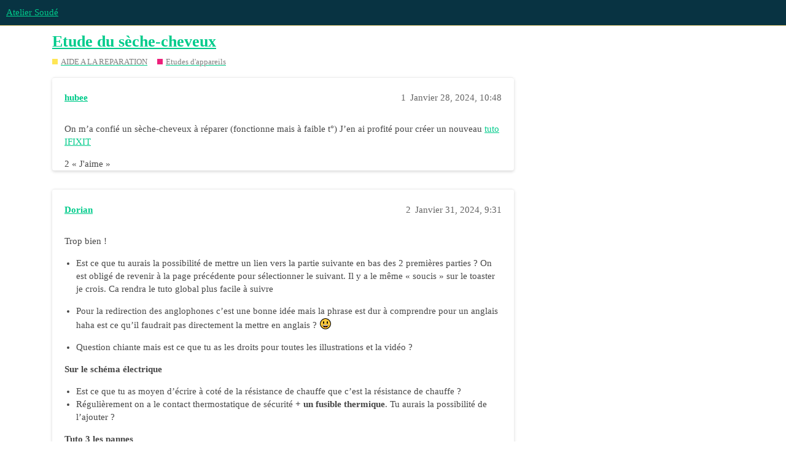

--- FILE ---
content_type: text/html; charset=utf-8
request_url: https://forum.atelier-soude.fr/t/etude-du-seche-cheveux/1255
body_size: 5297
content:
<!DOCTYPE html>
<html lang="fr">
  <head>
    <meta charset="utf-8">
    <title>Etude du sèche-cheveux - Etudes d&#39;appareils - Atelier Soudé</title>
    <meta name="description" content="On m’a confié un sèche-cheveux à réparer (fonctionne mais à faible t°) J’en ai profité pour créer un nouveau tuto IFIXIT">
    <meta name="generator" content="Discourse 3.1.0.beta5 - https://github.com/discourse/discourse version fc11e77eff1d954ed559b876b11273d695f99cfb">
<link rel="icon" type="image/png" href="https://forum.atelier-soude.fr/uploads/default/optimized/1X/f6732cbe487f0d21ff991670cbb023053dbc9381_2_32x32.png">
<link rel="apple-touch-icon" type="image/png" href="https://forum.atelier-soude.fr/uploads/default/optimized/1X/f6732cbe487f0d21ff991670cbb023053dbc9381_2_180x180.png">
<meta name="theme-color" media="all" content="#083342">

<meta name="viewport" content="width=device-width, initial-scale=1.0, minimum-scale=1.0, user-scalable=yes, viewport-fit=cover">
<link rel="canonical" href="https://forum.atelier-soude.fr/t/etude-du-seche-cheveux/1255" />

<link rel="search" type="application/opensearchdescription+xml" href="https://forum.atelier-soude.fr/opensearch.xml" title="Atelier Soudé Search">

    <link href="/stylesheets/color_definitions_copie-de-material-teal-amber_9_4_799faa5c0a56f6e186e275c191f434ca7a97095d.css?__ws=forum.atelier-soude.fr" media="all" rel="stylesheet" class="light-scheme"/>

  <link href="/stylesheets/desktop_e2e290f00fb0f835e2361e44a50ccbd027d65ba4.css?__ws=forum.atelier-soude.fr" media="all" rel="stylesheet" data-target="desktop"  />



  <link href="/stylesheets/discourse-chat-integration_e2e290f00fb0f835e2361e44a50ccbd027d65ba4.css?__ws=forum.atelier-soude.fr" media="all" rel="stylesheet" data-target="discourse-chat-integration"  />
  <link href="/stylesheets/discourse-details_e2e290f00fb0f835e2361e44a50ccbd027d65ba4.css?__ws=forum.atelier-soude.fr" media="all" rel="stylesheet" data-target="discourse-details"  />
  <link href="/stylesheets/discourse-lazy-videos_e2e290f00fb0f835e2361e44a50ccbd027d65ba4.css?__ws=forum.atelier-soude.fr" media="all" rel="stylesheet" data-target="discourse-lazy-videos"  />
  <link href="/stylesheets/discourse-local-dates_e2e290f00fb0f835e2361e44a50ccbd027d65ba4.css?__ws=forum.atelier-soude.fr" media="all" rel="stylesheet" data-target="discourse-local-dates"  />
  <link href="/stylesheets/discourse-narrative-bot_e2e290f00fb0f835e2361e44a50ccbd027d65ba4.css?__ws=forum.atelier-soude.fr" media="all" rel="stylesheet" data-target="discourse-narrative-bot"  />
  <link href="/stylesheets/discourse-presence_e2e290f00fb0f835e2361e44a50ccbd027d65ba4.css?__ws=forum.atelier-soude.fr" media="all" rel="stylesheet" data-target="discourse-presence"  />
  <link href="/stylesheets/discourse-question-answer_e2e290f00fb0f835e2361e44a50ccbd027d65ba4.css?__ws=forum.atelier-soude.fr" media="all" rel="stylesheet" data-target="discourse-question-answer"  />
  <link href="/stylesheets/discourse-solved_e2e290f00fb0f835e2361e44a50ccbd027d65ba4.css?__ws=forum.atelier-soude.fr" media="all" rel="stylesheet" data-target="discourse-solved"  />
  <link href="/stylesheets/docker_manager_e2e290f00fb0f835e2361e44a50ccbd027d65ba4.css?__ws=forum.atelier-soude.fr" media="all" rel="stylesheet" data-target="docker_manager"  />
  <link href="/stylesheets/poll_e2e290f00fb0f835e2361e44a50ccbd027d65ba4.css?__ws=forum.atelier-soude.fr" media="all" rel="stylesheet" data-target="poll"  />
  <link href="/stylesheets/discourse-question-answer_desktop_e2e290f00fb0f835e2361e44a50ccbd027d65ba4.css?__ws=forum.atelier-soude.fr" media="all" rel="stylesheet" data-target="discourse-question-answer_desktop"  />
  <link href="/stylesheets/poll_desktop_e2e290f00fb0f835e2361e44a50ccbd027d65ba4.css?__ws=forum.atelier-soude.fr" media="all" rel="stylesheet" data-target="poll_desktop"  />

  <link href="/stylesheets/desktop_theme_12_bb00be84719ed9ed8823bb2f76890f0108c4d54e.css?__ws=forum.atelier-soude.fr" media="all" rel="stylesheet" data-target="desktop_theme" data-theme-id="12" data-theme-name="discotoc"/>
<link href="/stylesheets/desktop_theme_7_b6910396944cc967429e6af0763f8aeaedbe3703.css?__ws=forum.atelier-soude.fr" media="all" rel="stylesheet" data-target="desktop_theme" data-theme-id="7" data-theme-name="discourse-category-banners"/>
<link href="/stylesheets/desktop_theme_14_62ec51c49b8153d8c8fc75997d19f07badf04065.css?__ws=forum.atelier-soude.fr" media="all" rel="stylesheet" data-target="desktop_theme" data-theme-id="14" data-theme-name="media overlay"/>
<link href="/stylesheets/desktop_theme_8_9941bd24746f876793d534c3e12005ed7cf29714.css?__ws=forum.atelier-soude.fr" media="all" rel="stylesheet" data-target="desktop_theme" data-theme-id="8" data-theme-name="tiles - gallery component"/>
<link href="/stylesheets/desktop_theme_11_c6bf1ae1e46287933991edf6bdfe2d8967ed7ede.css?__ws=forum.atelier-soude.fr" media="all" rel="stylesheet" data-target="desktop_theme" data-theme-id="11" data-theme-name="versatile banner"/>
<link href="/stylesheets/desktop_theme_4_351dbea5e11dd51332c68ade996c1e0081fcfb37.css?__ws=forum.atelier-soude.fr" media="all" rel="stylesheet" data-target="desktop_theme" data-theme-id="4" data-theme-name="material design theme"/>

    <link href="https://fonts.googleapis.com/css?family=Roboto:400,500,700" rel="stylesheet">






<link rel="preload" href="/theme-javascripts/22c86ebe69c3f840949fe3d1727edf364662435b.js?__ws=forum.atelier-soude.fr" as="script">
<script defer="" src="/theme-javascripts/22c86ebe69c3f840949fe3d1727edf364662435b.js?__ws=forum.atelier-soude.fr" data-theme-id="11"></script>


<link rel="preload" href="/theme-javascripts/c6acf087425d76fb0a22948acf917bbac2fa9a99.js?__ws=forum.atelier-soude.fr" as="script">
<script defer="" src="/theme-javascripts/c6acf087425d76fb0a22948acf917bbac2fa9a99.js?__ws=forum.atelier-soude.fr" data-theme-id="14"></script>

    
        <link rel="alternate nofollow" type="application/rss+xml" title="Flux RSS de « Etude du sèche-cheveux »" href="https://forum.atelier-soude.fr/t/etude-du-seche-cheveux/1255.rss" />
    <meta property="og:site_name" content="Atelier Soudé" />
<meta property="og:type" content="website" />
<meta name="twitter:card" content="summary" />
<meta name="twitter:image" content="https://forum.atelier-soude.fr/uploads/default/original/1X/f6732cbe487f0d21ff991670cbb023053dbc9381.png" />
<meta property="og:image" content="https://forum.atelier-soude.fr/uploads/default/original/1X/f6732cbe487f0d21ff991670cbb023053dbc9381.png" />
<meta property="og:url" content="https://forum.atelier-soude.fr/t/etude-du-seche-cheveux/1255" />
<meta name="twitter:url" content="https://forum.atelier-soude.fr/t/etude-du-seche-cheveux/1255" />
<meta property="og:title" content="Etude du sèche-cheveux" />
<meta name="twitter:title" content="Etude du sèche-cheveux" />
<meta property="og:description" content="On m’a confié un sèche-cheveux à réparer (fonctionne mais à faible t°) J’en ai profité pour créer un nouveau tuto IFIXIT" />
<meta name="twitter:description" content="On m’a confié un sèche-cheveux à réparer (fonctionne mais à faible t°) J’en ai profité pour créer un nouveau tuto IFIXIT" />
<meta property="og:article:section" content="AIDE A LA REPARATION" />
<meta property="og:article:section:color" content="ffe655" />
<meta property="og:article:section" content="Etudes d&#39;appareils" />
<meta property="og:article:section:color" content="ED207B" />
<meta name="twitter:label1" value="Temps de lecture" />
<meta name="twitter:data1" value="1 mins 🕑" />
<meta name="twitter:label2" value="J&#39;aime" />
<meta name="twitter:data2" value="5 ❤" />
<meta property="article:published_time" content="2024-01-28T22:48:23+00:00" />
<meta property="og:ignore_canonical" content="true" />


    
  </head>
  <body class="crawler ">
    


<link rel="preload" href="/theme-javascripts/a19a42cda7791d878a2f3e216ca77a5d8616779d.js?__ws=forum.atelier-soude.fr" as="script">
<script defer="" src="/theme-javascripts/a19a42cda7791d878a2f3e216ca77a5d8616779d.js?__ws=forum.atelier-soude.fr" data-theme-id="8"></script>

    <header>
  <a href="/">
    Atelier Soudé
  </a>
</header>

    <div id="main-outlet" class="wrap" role="main">
        <div id="topic-title">
    <h1>
      <a href="/t/etude-du-seche-cheveux/1255">Etude du sèche-cheveux</a>
    </h1>

      <div class="topic-category" itemscope itemtype="http://schema.org/BreadcrumbList">
          <span itemprop="itemListElement" itemscope itemtype="http://schema.org/ListItem">
            <a href="https://forum.atelier-soude.fr/c/aide-a-la-reparation/58" class="badge-wrapper bullet" itemprop="item">
              <span class='badge-category-bg' style='background-color: #ffe655'></span>
              <span class='badge-category clear-badge'>
                <span class='category-name' itemprop='name'>AIDE A LA REPARATION</span>
              </span>
            </a>
            <meta itemprop="position" content="1" />
          </span>
          <span itemprop="itemListElement" itemscope itemtype="http://schema.org/ListItem">
            <a href="https://forum.atelier-soude.fr/c/aide-a-la-reparation/etudes-dappareils/86" class="badge-wrapper bullet" itemprop="item">
              <span class='badge-category-bg' style='background-color: #ED207B'></span>
              <span class='badge-category clear-badge'>
                <span class='category-name' itemprop='name'>Etudes d&#39;appareils</span>
              </span>
            </a>
            <meta itemprop="position" content="2" />
          </span>
      </div>

  </div>

  

    <div itemscope itemtype='http://schema.org/DiscussionForumPosting'>
      <meta itemprop='headline' content='Etude du sèche-cheveux'>
        <meta itemprop='articleSection' content='Etudes d&#39;appareils'>
      <meta itemprop='keywords' content=''>
      <div itemprop='publisher' itemscope itemtype="http://schema.org/Organization">
        <meta itemprop='name' content='Atelier Soudé'>
          <div itemprop='logo' itemscope itemtype="http://schema.org/ImageObject">
            <meta itemprop='url' content='https://forum.atelier-soude.fr/uploads/default/original/1X/317721053aba6cdf3886dc5ea350b3f80103f592.png'>
          </div>
      </div>

          <div id='post_1'  class='topic-body crawler-post'>
            <div class='crawler-post-meta'>
              <span class="creator" itemprop="author" itemscope itemtype="http://schema.org/Person">
                <a itemprop="url" href='https://forum.atelier-soude.fr/u/hubee'><span itemprop='name'>hubee</span></a>
                
              </span>

              <link itemprop="mainEntityOfPage" href="https://forum.atelier-soude.fr/t/etude-du-seche-cheveux/1255">


              <span class="crawler-post-infos">
                  <time itemprop='datePublished' datetime='2024-01-28T22:48:23Z' class='post-time'>
                    Janvier 28, 2024, 10:48 
                  </time>
                  <meta itemprop='dateModified' content='2024-01-28T22:48:23Z'>
              <span itemprop='position'>1</span>
              </span>
            </div>
            <div class='post' itemprop='articleBody'>
              <p>On m’a confié un sèche-cheveux à réparer (fonctionne mais à faible t°) J’en ai profité pour créer un nouveau <a href="https://fr.ifixit.com/Device/Etude_du_s%C3%A8che_cheveux">tuto IFIXIT</a></p>
            </div>

            <div itemprop="interactionStatistic" itemscope itemtype="http://schema.org/InteractionCounter">
              <meta itemprop="interactionType" content="http://schema.org/LikeAction"/>
              <meta itemprop="userInteractionCount" content="2" />
              <span class='post-likes'>2 « J&#39;aime »</span>
            </div>

            <div itemprop="interactionStatistic" itemscope itemtype="http://schema.org/InteractionCounter">
                <meta itemprop="interactionType" content="http://schema.org/CommentAction"/>
                <meta itemprop="userInteractionCount" content="0" />
              </div>

          </div>
          <div id='post_2' itemprop='comment' itemscope itemtype='http://schema.org/Comment' class='topic-body crawler-post'>
            <div class='crawler-post-meta'>
              <span class="creator" itemprop="author" itemscope itemtype="http://schema.org/Person">
                <a itemprop="url" href='https://forum.atelier-soude.fr/u/Dorian'><span itemprop='name'>Dorian</span></a>
                
              </span>

              <link itemprop="mainEntityOfPage" href="https://forum.atelier-soude.fr/t/etude-du-seche-cheveux/1255">


              <span class="crawler-post-infos">
                  <time itemprop='datePublished' datetime='2024-01-31T09:31:12Z' class='post-time'>
                    Janvier 31, 2024,  9:31 
                  </time>
                  <meta itemprop='dateModified' content='2024-01-31T09:31:12Z'>
              <span itemprop='position'>2</span>
              </span>
            </div>
            <div class='post' itemprop='text'>
              <p>Trop bien !</p>
<ul>
<li>
<p>Est ce que tu aurais la possibilité de mettre un lien vers la partie suivante en bas des 2 premières parties ? On est obligé de revenir à la page précédente pour sélectionner le suivant. Il y a le même « soucis » sur le toaster je crois. Ca rendra le tuto global plus facile à suivre</p>
</li>
<li>
<p>Pour la redirection des anglophones c’est une bonne idée mais la phrase est dur à comprendre pour un anglais haha est ce qu’il faudrait pas directement la mettre en anglais ? <img src="https://forum.atelier-soude.fr/images/emoji/win10/smiley.png?v=12" title=":smiley:" class="emoji" alt=":smiley:" loading="lazy" width="20" height="20"></p>
</li>
<li>
<p>Question chiante mais est ce que tu as les droits pour toutes les illustrations et la vidéo ?</p>
</li>
</ul>
<p><strong>Sur le schéma électrique</strong></p>
<ul>
<li>Est ce que tu as moyen d’écrire à coté de la résistance de chauffe que c’est la résistance de chauffe ?</li>
<li>Régulièrement on a le contact thermostatique de sécurité <strong>+ un fusible thermique</strong>. Tu aurais la possibilité de l’ajouter ?</li>
</ul>
<p><strong>Tuto 3 les pannes</strong></p>
<ul>
<li>
<p>Bonne idée le renvoi vers la vidéo, mais avec le lien ca marche mieux <img src="https://forum.atelier-soude.fr/images/emoji/win10/wink.png?v=12" title=":wink:" class="emoji" alt=":wink:" loading="lazy" width="20" height="20"></p>
</li>
<li>
<p>Au début tu as écrit « bien souvent au niveu » :')</p>
</li>
<li>
<p>J’aurais précisé que le test de cable/continuité est un test très facile et rapide</p>
</li>
<li>
<p><strong>Commutateur</strong> : est ce qu’une résolution de ce type te conviendrait plutôt que la tienne :<br>
Les pannes de commutateur sont fréquentes. Lorsqu’il est en panne, il ne laisse plus passer l’électricité, comme s’il était sur OFF en continu. Pour détecter cette panne un simple test de continuité entre les entrées et sorties suffit.<br>
Il y a 3 moyens de résoudre ces pannes :</p>
</li>
</ul>
<ul>
<li>simple mais ne fonctionne pas toujours et moyennement durable : un coup de nettoyant contact électrique à l’intérieur du commutateur accompagné d’un actionnement répété de celui ci pour bien imprégner (appareil débranché)</li>
<li>pas toujours possible, être précautionneux : ouverture du commutateur pour aller remettre les éléments métallique en place et nettoyer les parties noircies grâce à du papier de verre</li>
<li>les grands moyens : remplacement du commutateur par un nouveau. Ce sont des pièces standards qui se trouvent en magasin d’électronique ou sur internet. A l’idéal remplacez le par un identique. Sinon vos critères doivent être : le nombre de positions - la puissance (10A/250V) - l’encombrement et la capacité d’installation sur l’appareil<br>
Attention leur remplacement peut nécessiter l’usage d’un fer à soudé (comme dans notre cas), de cosse ou domino, si la forme est différente de bricolage</li>
</ul>
<p><strong>Moteur</strong></p>
<ul>
<li>« et a provoqu<strong>É</strong> »</li>
<li>« il faut être très prudent lors de la mesure » ca aide beaucoup de dire de quoi il faut se méfier, en l’occurrence que le corps touche une partie métallique et que les touches de mesures relient 2 parties métalliques ou se touchent entre elles (vite arrivé)</li>
</ul>
<p>Je m’arrête là pour l’instant je regarderais la suite plus tard !<br>
En tout cas trop bien et les illustrations sont tops !</p>
            </div>

            <div itemprop="interactionStatistic" itemscope itemtype="http://schema.org/InteractionCounter">
              <meta itemprop="interactionType" content="http://schema.org/LikeAction"/>
              <meta itemprop="userInteractionCount" content="1" />
              <span class='post-likes'>1 « J&#39;aime »</span>
            </div>

            <div itemprop="interactionStatistic" itemscope itemtype="http://schema.org/InteractionCounter">
                <meta itemprop="interactionType" content="http://schema.org/CommentAction"/>
                <meta itemprop="userInteractionCount" content="2" />
              </div>

          </div>
          <div id='post_3' itemprop='comment' itemscope itemtype='http://schema.org/Comment' class='topic-body crawler-post'>
            <div class='crawler-post-meta'>
              <span class="creator" itemprop="author" itemscope itemtype="http://schema.org/Person">
                <a itemprop="url" href='https://forum.atelier-soude.fr/u/hubee'><span itemprop='name'>hubee</span></a>
                
              </span>

              <link itemprop="mainEntityOfPage" href="https://forum.atelier-soude.fr/t/etude-du-seche-cheveux/1255">


              <span class="crawler-post-infos">
                  <time itemprop='datePublished' datetime='2024-01-31T17:44:33Z' class='post-time'>
                    Janvier 31, 2024,  5:44 
                  </time>
                  <meta itemprop='dateModified' content='2024-01-31T17:44:33Z'>
              <span itemprop='position'>3</span>
              </span>
            </div>
            <div class='post' itemprop='text'>
              <p>merci de me challenger… <img src="https://forum.atelier-soude.fr/images/emoji/win10/joy.png?v=12" title=":joy:" class="emoji" alt=":joy:" loading="lazy" width="20" height="20"> je vais prendre en considération toutes tes rques et apporter des réponses.</p>
            </div>

            <div itemprop="interactionStatistic" itemscope itemtype="http://schema.org/InteractionCounter">
              <meta itemprop="interactionType" content="http://schema.org/LikeAction"/>
              <meta itemprop="userInteractionCount" content="2" />
              <span class='post-likes'>2 « J&#39;aime »</span>
            </div>

            <div itemprop="interactionStatistic" itemscope itemtype="http://schema.org/InteractionCounter">
                <meta itemprop="interactionType" content="http://schema.org/CommentAction"/>
                <meta itemprop="userInteractionCount" content="0" />
              </div>

          </div>
          <div id='post_4' itemprop='comment' itemscope itemtype='http://schema.org/Comment' class='topic-body crawler-post'>
            <div class='crawler-post-meta'>
              <span class="creator" itemprop="author" itemscope itemtype="http://schema.org/Person">
                <a itemprop="url" href='https://forum.atelier-soude.fr/u/hubee'><span itemprop='name'>hubee</span></a>
                
              </span>

              <link itemprop="mainEntityOfPage" href="https://forum.atelier-soude.fr/t/etude-du-seche-cheveux/1255">


              <span class="crawler-post-infos">
                  <time itemprop='datePublished' datetime='2024-02-12T18:43:35Z' class='post-time'>
                    Février 12, 2024,  6:43 
                  </time>
                  <meta itemprop='dateModified' content='2024-02-12T18:43:35Z'>
              <span itemprop='position'>4</span>
              </span>
            </div>
            <div class='post' itemprop='text'>
              <aside class="quote group-SuperActifs" data-username="Dorian" data-post="2" data-topic="1255">
<div class="title">
<div class="quote-controls"></div>
<img loading="lazy" alt="" width="24" height="24" src="https://forum.atelier-soude.fr/user_avatar/forum.atelier-soude.fr/dorian/48/915_2.png" class="avatar"> Dorian:</div>
<blockquote>
<p>un lien vers la partie suivante</p>
</blockquote>
</aside>
<p>En voulant procéder à la mise en place d’un lien, je m’aperçois que c’est déjà fait pour le sèche cheveux… Mais pas sur le toaster, ni les autres. Je m’en charge.</p>
<aside class="quote group-SuperActifs" data-username="Dorian" data-post="2" data-topic="1255">
<div class="title">
<div class="quote-controls"></div>
<img loading="lazy" alt="" width="24" height="24" src="https://forum.atelier-soude.fr/user_avatar/forum.atelier-soude.fr/dorian/48/915_2.png" class="avatar"> Dorian:</div>
<blockquote>
<p>Pour la redirection des anglophone</p>
</blockquote>
</aside>
<p>ben c’est plutôt pour les francophones qui baragouinent l’anglais. Je l’ai quand même passé en anglais.</p>
<aside class="quote group-SuperActifs" data-username="Dorian" data-post="2" data-topic="1255">
<div class="title">
<div class="quote-controls"></div>
<img loading="lazy" alt="" width="24" height="24" src="https://forum.atelier-soude.fr/user_avatar/forum.atelier-soude.fr/dorian/48/915_2.png" class="avatar"> Dorian:</div>
<blockquote>
<p>les droits pour toutes les illustrations et la vidéo</p>
</blockquote>
</aside>
<p>Pour la vidéo, je l’ai chargé en m’inscrivant sur un site. Je n’ai pas pris la peine de regarder les droits. Je pourrai ajouter le nom du site pour que les gens aillent consultés. Pour le reste des photos, soit c’est moi qui les ai prise soit elles proviennent d’internet et c’est vrai que je n’ai pas vérifié.</p>
<aside class="quote group-SuperActifs" data-username="Dorian" data-post="2" data-topic="1255">
<div class="title">
<div class="quote-controls"></div>
<img loading="lazy" alt="" width="24" height="24" src="https://forum.atelier-soude.fr/user_avatar/forum.atelier-soude.fr/dorian/48/915_2.png" class="avatar"> Dorian:</div>
<blockquote>
<p>schéma électrique</p>
</blockquote>
</aside>
<p>ajouté resistance chauffantes sur les 2schémas<br>
Pour le fuse thermique, les 2 modèles n’en étaient pas dotés et dans toutes les répas que j’ai faites il ne me semble pas en avoir vu. Si c’est avéré il faudrait savoir ou le placer et quel serait son rôle et je ne vois pas</p>
<aside class="quote group-SuperActifs" data-username="Dorian" data-post="2" data-topic="1255">
<div class="title">
<div class="quote-controls"></div>
<img loading="lazy" alt="" width="24" height="24" src="https://forum.atelier-soude.fr/user_avatar/forum.atelier-soude.fr/dorian/48/915_2.png" class="avatar"> Dorian:</div>
<blockquote>
<p>Tuto 3 les pannes</p>
</blockquote>
</aside>
<p>Chaque § est limité à 350 caractères et on a droit à seulement 8 § par page. Cela limite les explications.</p>
<p>Je suis ok sur tes rques mais j’ai une autre idée sur la façon de les mettre en ligne. On en reparle</p>
            </div>

            <div itemprop="interactionStatistic" itemscope itemtype="http://schema.org/InteractionCounter">
              <meta itemprop="interactionType" content="http://schema.org/LikeAction"/>
              <meta itemprop="userInteractionCount" content="0" />
              <span class='post-likes'></span>
            </div>

            <div itemprop="interactionStatistic" itemscope itemtype="http://schema.org/InteractionCounter">
                <meta itemprop="interactionType" content="http://schema.org/CommentAction"/>
                <meta itemprop="userInteractionCount" content="0" />
              </div>

          </div>
    </div>






    </div>
    <footer class="container wrap">
  <nav class='crawler-nav'>
    <ul>
      <li itemscope itemtype='http://schema.org/SiteNavigationElement'>
        <span itemprop='name'>
          <a href='/' itemprop="url">Accueil </a>
        </span>
      </li>
      <li itemscope itemtype='http://schema.org/SiteNavigationElement'>
        <span itemprop='name'>
          <a href='/categories' itemprop="url">Catégories </a>
        </span>
      </li>
      <li itemscope itemtype='http://schema.org/SiteNavigationElement'>
        <span itemprop='name'>
          <a href='/guidelines' itemprop="url">FAQ/Charte </a>
        </span>
      </li>
        <li itemscope itemtype='http://schema.org/SiteNavigationElement'>
          <span itemprop='name'>
            <a href='/tos' itemprop="url">Conditions générales d&#39;utilisation </a>
          </span>
        </li>
        <li itemscope itemtype='http://schema.org/SiteNavigationElement'>
          <span itemprop='name'>
            <a href='/privacy' itemprop="url">Politique de confidentialité </a>
          </span>
        </li>
    </ul>
  </nav>
  <p class='powered-by-link'>Optimisé par <a href="https://www.discourse.org">Discourse</a>, le rendu est meilleur quand JavaScript est activé.</p>
</footer>

    
    
  </body>
  
</html>


--- FILE ---
content_type: text/css
request_url: https://forum.atelier-soude.fr/stylesheets/color_definitions_copie-de-material-teal-amber_9_4_799faa5c0a56f6e186e275c191f434ca7a97095d.css?__ws=forum.atelier-soude.fr
body_size: 1092
content:
:root{--scheme-type: light;--primary: #484848;--secondary: #ffffff;--tertiary: #00cb8b;--quaternary: #fee56e;--header_background: #083342;--header_primary: #fee56e;--highlight: #fee56e;--danger: #ff2241;--success: #00cb8b;--love: #ff86a2;--d-selected: #ededed;--d-hover: #f4f4f4;--always-black-rgb: 0, 0, 0;--primary-rgb: 72, 72, 72;--primary-low-rgb: 237, 237, 237;--primary-very-low-rgb: 250, 250, 250;--secondary-rgb: 255, 255, 255;--header_background-rgb: 8, 51, 66;--tertiary-rgb: 0, 203, 139;--highlight-rgb: 254, 229, 110;--success-rgb: 0, 203, 139;--primary-very-low: #fafafa;--primary-low: #ededed;--primary-low-mid: #c8c8c8;--primary-medium: #a4a4a4;--primary-high: #7f7f7f;--primary-very-high: #636363;--primary-50: #fafafa;--primary-100: #f4f4f4;--primary-200: #ededed;--primary-300: #dadada;--primary-400: #c8c8c8;--primary-500: #b6b6b6;--primary-600: #a4a4a4;--primary-700: #8e8e8e;--primary-800: #7f7f7f;--primary-900: #636363;--header_primary-low: rgb(81, 87, 72);--header_primary-low-mid: rgb(150, 142, 84);--header_primary-medium: rgb(188, 173, 93);--header_primary-high: rgb(213, 194, 99);--header_primary-very-high: rgb(241, 218, 106);--secondary-low: #4d4d4d;--secondary-medium: gray;--secondary-high: #a6a6a6;--secondary-very-high: #ededed;--tertiary-very-low: #e0fff5;--tertiary-low: #d1fff0;--tertiary-medium: #66ffcf;--tertiary-high: #09ffb2;--tertiary-hover: #009868;--tertiary-50: #e0fff5;--tertiary-100: #dafff3;--tertiary-200: #d7fff2;--tertiary-300: #d1fff0;--tertiary-400: #afffe6;--tertiary-500: #8dffdb;--tertiary-600: #66ffcf;--tertiary-700: #47ffc5;--tertiary-800: #28ffbb;--tertiary-900: #09ffb2;--quaternary-low: #fff7d4;--highlight-bg: #fff7d4;--highlight-low: #fff7d4;--highlight-medium: #fff2b7;--highlight-high: #b59601;--danger-low: #ffdee3;--danger-low-mid: rgba(255, 145, 160, 0.7);--danger-medium: #ff647a;--danger-hover: #e70020;--success-low: #c2ffec;--success-medium: #66ffcf;--success-hover: #00a26f;--love-low: #ffedf1;--wiki: green;--blend-primary-secondary-5: rgb(249, 249, 249);--primary-med-or-secondary-med: #a4a4a4;--primary-med-or-secondary-high: #a4a4a4;--primary-high-or-secondary-low: #7f7f7f;--primary-low-mid-or-secondary-high: #c8c8c8;--primary-low-mid-or-secondary-low: #c8c8c8;--primary-or-primary-low-mid: #484848;--highlight-low-or-medium: #fff7d4;--tertiary-or-tertiary-low: #00cb8b;--tertiary-low-or-tertiary-high: #d1fff0;--tertiary-med-or-tertiary: #66ffcf;--secondary-or-primary: #ffffff;--tertiary-or-white: #00cb8b;--facebook-or-white: #1877f2;--twitter-or-white: #1da1f2;--hljs-comment: #998;--hljs-number: #099;--hljs-string: #d14;--hljs-literal: #458;--hljs-tag: #000080;--hljs-attribute: #008080;--hljs-symbol: #990073;--hljs-bg: #f8f8f8;--hljs-builtin-name: #09ffb2;--google: #ffffff;--google-hover: #f2f2f2;--instagram: #e1306c;--instagram-hover: #ac194b;--facebook: #1877f2;--facebook-hover: #0a54b3;--cas: #70ba61;--twitter: #1da1f2;--twitter-hover: #0c85d0;--github: #100e0f;--github-hover: #463e42;--discord: #7289da;--discord-hover: #4a67cf;--gold: rgb(231, 195, 0);--silver: #c0c0c0;--bronze: #cd7f32;--shadow-modal: 0 8px 60px rgba(0, 0, 0, 0.6);--shadow-composer: 0 -1px 40px rgba(0, 0, 0, 0.12);--shadow-menu-panel: 0 8px 12px rgba(0, 0, 0, 0.15);--shadow-card: 0 4px 14px rgba(0, 0, 0, 0.15);--shadow-dropdown: 0 2px 12px 0 rgba(0, 0, 0, 0.1);--shadow-header: 0 2px 4px -1px rgba(0, 0, 0, 0.25);--shadow-footer-nav: 0 0 2px 0 rgba(0, 0, 0, 0.2);--shadow-focus-danger: 0 0 6px 0 var(--danger)}:root{--chat-skeleton-animation-rgb: 250, 250, 250}:root{--material-lighter-secondary: lighten($secondary, 10%)}:root{--font-family: Arial, sans-serif}:root{--heading-font-family: Arial, sans-serif}

/*# sourceMappingURL=color_definitions_copie-de-material-teal-amber_9_4_799faa5c0a56f6e186e275c191f434ca7a97095d.css.map?__ws=forum.atelier-soude.fr */


--- FILE ---
content_type: text/css
request_url: https://forum.atelier-soude.fr/stylesheets/discourse-narrative-bot_e2e290f00fb0f835e2361e44a50ccbd027d65ba4.css?__ws=forum.atelier-soude.fr
body_size: -57
content:
article[data-user-id="-2"] div.cooked iframe{border:0}

/*# sourceMappingURL=discourse-narrative-bot_e2e290f00fb0f835e2361e44a50ccbd027d65ba4.css.map?__ws=forum.atelier-soude.fr */


--- FILE ---
content_type: text/css
request_url: https://forum.atelier-soude.fr/stylesheets/discourse-question-answer_e2e290f00fb0f835e2361e44a50ccbd027d65ba4.css?__ws=forum.atelier-soude.fr
body_size: 526
content:
.topic-qa-enabled-page .time-gap{display:none}.topic-qa-enabled-page .qa-answer-count{padding:1.5em;font-size:1.2em;box-sizing:border-box}.topic-qa-enabled-page nav.post-controls .show-replies{display:none}.qa-post{float:left}.qa-post .btn{background:#fff}.qa-post .btn:hover{background:#bfbfbf;color:#fff}.qa-post .count{text-align:center}.qa-button .d-icon{margin:0}.time-gap+.topic-post.answer .topic-avatar,.time-gap+.topic-post.answer .topic-body,.time-gap+.topic-post.comment .topic-avatar,.time-gap+.topic-post.comment .topic-body{border-top:1px solid #ededed}.topic-post.answer+.time-gap,.topic-post.comment+.time-gap{display:none}nav.post-controls button.comment{font-size:1em}.topic-post.comment{display:none}.topic-post.comment.show{display:block}.topic-post.comment .avatar-flair{width:12px;height:12px;right:16px}.topic-post.comment .avatar-flair i{font-size:8px}.topic-post.comment .post-notice.new-user,.topic-post.answer .post-notice.new-user{display:none}.show-comments{margin-bottom:10px;display:inline-block}.answer .show-comments{padding-left:105px}.vote-container .vote-links{text-align:right}.vote-container .vote-links a{margin-left:5px}.vote-container .voters{margin-top:5px;text-align:right}.vote-container .voters a{margin-right:5px}.user-vote-count{color:#7f7f7f}.user-vote-count strong{font-size:1.2em;color:#484848}.qa-topic-tip{position:relative;margin-top:5px}.qa-topic-tip .tip-details{background-color:#f6f6f6;box-shadow:shadow("dropdown");padding:10px 15px;position:absolute;top:32px;z-index:9999;width:300px}.qa-topic-tip .tip-details p{margin:0}.qa-topic-tip .tip-details ul{margin-bottom:0}.qa-topic-tip .tip-details li{margin:2px 0}html.rtl .qa-post{padding-right:0;padding-left:20px;float:right}html.rtl .qa-post+article{float:right}html.rtl .topic-post.comment{padding-left:0;padding-right:110px}html.rtl .vote-container .voters,html.rtl .vote-container .vote-links{text-align:left}

/*# sourceMappingURL=discourse-question-answer_e2e290f00fb0f835e2361e44a50ccbd027d65ba4.css.map?__ws=forum.atelier-soude.fr */


--- FILE ---
content_type: text/css
request_url: https://forum.atelier-soude.fr/stylesheets/desktop_theme_12_bb00be84719ed9ed8823bb2f76890f0108c4d54e.css?__ws=forum.atelier-soude.fr
body_size: 1057
content:
.d-toc-main{display:none;width:225px;border-left:1px solid var(--primary-low);box-sizing:border-box}@media screen and (max-width: 1045px){.desktop-view .d-toc-main{width:150px}}.d-toc-main a{display:block;padding:.15em 0;color:var(--primary-medium)}.d-toc-main a.scroll-to-bottom{padding-left:.75em}.d-toc-main #d-toc{max-height:calc(100vh - 4.5em - var(--header-offset));padding-bottom:.5em;overflow:auto}.d-toc-main #d-toc ul{list-style-type:none;margin:0;padding:0}.d-toc-main #d-toc li.d-toc-item{margin:0;padding:0;padding-left:.75em;line-height:var(--line-height-large)}.d-toc-main #d-toc li.d-toc-item>ul{max-height:0;overflow:hidden;opacity:.5;transition:opacity .3s ease-in-out,max-height .3s ease-in-out}.d-toc-main #d-toc li.d-toc-item.active ul,.d-toc-wrapper.overlay .d-toc-main #d-toc li.d-toc-item ul{max-height:500em;overflow:visible;opacity:1}.d-toc-main #d-toc li.d-toc-item>a:hover{color:var(--primary-high)}.d-toc-main #d-toc li.d-toc-item.direct-active>a{position:relative;color:var(--primary)}.d-toc-main #d-toc li.d-toc-item.direct-active>a:before{content:"";width:1px;margin-top:-1px;background-color:var(--tertiary);position:absolute;height:100%}.d-toc-main #d-toc>ul>li>ul{font-size:var(--font-down-1)}.d-toc-main #d-toc>ul>li>ul>li:first-child{padding-top:.25em}.d-toc-main #d-toc>ul>li>ul>li{padding-bottom:.15em}.d-toc-main #d-toc>ul>li>ul li.direct-active>a:before{margin-left:-1px}.d-toc-main #d-toc>ul>li>ul li.d-toc-h2~li.d-toc-h3>a,.d-toc-main #d-toc>ul>li>ul li.d-toc-h2~li.d-toc-h4>a,.d-toc-main #d-toc>ul>li>ul li.d-toc-h2~li.d-toc-h5>a,.d-toc-main #d-toc>ul>li>ul li.d-toc-h3~li.d-toc-h4>a,.d-toc-main #d-toc>ul>li>ul li.d-toc-h3~li.d-toc-h5>a,.d-toc-main #d-toc>ul>li>ul li.d-toc-h4~li.d-toc-h5>a{padding-left:.75em}html:not(.rtl) #d-toc>ul>li.direct-active>a:before{left:-0.75em}html:not(.rtl) #d-toc>ul>li>ul>li.direct-active>a:before{left:-1.5em}html.rtl #d-toc>ul>li.direct-active>a:before{right:-0.75em}html.rtl #d-toc>ul>li>ul>li.direct-active>a:before{right:-1.5em}.d-toc-mini,a.d-toc-close{display:none}.d-toc-timeline-visible .d-toc-main,.d-toc-timeline-visible .d-toc-mini{display:block}.d-toc-timeline-visible .topic-navigation.with-topic-progress .d-toc-wrapper{position:fixed;margin-top:.25em;height:calc(100vh - 50px - var(--header-offset));opacity:.5;right:-100vw;top:var(--header-offset);width:75vw;max-width:350px;background-color:var(--secondary);box-shadow:shadow("dropdown");z-index:1200;transition:all .2s ease-in-out}.d-toc-timeline-visible .topic-navigation.with-topic-progress .d-toc-wrapper .d-toc-main{width:100%;padding:.5em;height:100%}.d-toc-timeline-visible .topic-navigation.with-topic-progress .d-toc-wrapper .d-toc-main #d-toc{max-height:calc(100% - 3em)}.d-toc-timeline-visible .topic-navigation.with-topic-progress .d-toc-wrapper.overlay{right:0;width:75vw;opacity:1}.d-toc-timeline-visible .topic-navigation.with-topic-progress .d-toc-wrapper.overlay .d-toc-main #d-toc li.d-toc-item ul{transition:none}.d-toc-timeline-visible .topic-navigation.with-topic-progress .d-toc-wrapper a.scroll-to-bottom,.d-toc-timeline-visible .topic-navigation.with-topic-progress .d-toc-wrapper a.d-toc-close{display:inline-block;padding:.5em}.d-toc-timeline-visible .topic-navigation.with-topic-progress .d-toc-wrapper .d-toc-icons{text-align:right}.d-toc-timeline-visible .timeline-container,.d-toc-timeline-visible #topic-progress{display:none}.d-toc-timeline-visible .container.posts .topic-navigation.with-topic-progress{align-self:start}.cooked>div[data-theme-toc]:first-child+*{margin-top:0px}.rtl .d-toc-main{border-left:none;border-right:1px solid var(--primary-low)}.rtl .d-toc-main #d-toc li.d-toc-item,.rtl .d-toc-main a.scroll-to-bottom{padding-left:0;padding-right:.75em}.rtl .d-toc-timeline-visible .topic-navigation.with-topic-progress .d-toc-wrapper{right:unset;left:-100vw}.rtl .d-toc-timeline-visible .topic-navigation.with-topic-progress .d-toc-wrapper.overlay{right:unset;left:0}.edit-title .d-editor-preview [data-theme-toc]{background:var(--tertiary);color:var(--secondary);border-top:2px solid var(--secondary);position:sticky;top:0;height:30px;display:flex;align-items:center;justify-content:center}.edit-title .d-editor-preview [data-theme-toc]:before{content:"This topic will contain a table of contents"}.below-docs-topic-outlet.d-toc-wrapper{position:sticky;top:calc(var(--header-offset, 60px) + 1em);max-height:calc(100vh - 2em - var(--header-offset, 60px))}.mobile-view .below-docs-topic-outlet.d-toc-wrapper{display:none}.below-docs-topic-outlet.d-toc-wrapper .d-toc-main{display:block}

/*# sourceMappingURL=desktop_theme_12_bb00be84719ed9ed8823bb2f76890f0108c4d54e.css.map?__ws=forum.atelier-soude.fr */


--- FILE ---
content_type: text/css
request_url: https://forum.atelier-soude.fr/stylesheets/desktop_theme_7_b6910396944cc967429e6af0763f8aeaedbe3703.css?__ws=forum.atelier-soude.fr
body_size: 164
content:
div[class^=category-title-header]{display:flex;text-align:center;width:100%;justify-content:center}div[class^=category-title-header] .category-title-contents{max-width:500px;padding:40px}div[class^=category-title-header] .category-title-contents .d-icon-lock{height:.75em;width:.75em;margin-right:.25em}div[class^=category-title-header] .category-title-contents .category-title{display:flex;justify-content:center;align-items:center}div[class^=category-title-header] .category-title-contents .category-icon-widget{display:inline}div[class^=category-title-header] .category-title-contents .category-icon-widget .category-icon .d-icon{height:1.5em;width:1.5em;margin-right:.75em}div[class^=category-title-header] .category-title-description a,div[class^=category-title-header] .category-title-description a:visited{color:inherit;text-decoration:underline}.category-header #main-outlet{padding-top:20px}

/*# sourceMappingURL=desktop_theme_7_b6910396944cc967429e6af0763f8aeaedbe3703.css.map?__ws=forum.atelier-soude.fr */


--- FILE ---
content_type: text/css
request_url: https://forum.atelier-soude.fr/stylesheets/desktop_theme_14_62ec51c49b8153d8c8fc75997d19f07badf04065.css?__ws=forum.atelier-soude.fr
body_size: 346
content:
#media-overlay{position:fixed;bottom:0;z-index:9999;box-shadow:0px 0px 2px 2px rgba(0,0,0,.25);background-color:var(--primary);border:2px solid var(--primary);max-height:100%;max-width:100%}#media-overlay.dock-right{right:20px}#media-overlay.dock-left{left:20px}#media-overlay #title{height:30px;overflow:hidden;cursor:pointer;width:100%;margin-bottom:2px}#media-overlay #title .media-toggle,#media-overlay #title .media-switch{margin-right:2px}#media-overlay .media-title{display:inline-block;color:var(--secondary);font-weight:bold;line-height:30px;margin-left:.5em;margin-right:1em}#media-overlay .media-buttons{float:right}#media-overlay.collapsed #content{height:0px;width:0px}#media-overlay .content{line-height:0px}#media-overlay .content *{padding:0;margin:0}.no-touch #media-overlay #title{height:0px;transition:.5s height;overflow:hidden}.no-touch #media-overlay:hover #title{height:30px}.no-touch #media-overlay.collapsed #title{height:30px}.no-touch .media-overlay-eligable{position:relative}.no-touch .media-overlay-eligable .control{opacity:0;transition:.5s opacity;position:absolute;right:0;top:0;background-color:var(--primary);color:var(--secondary);z-index:999}.no-touch .media-overlay-eligable:hover .control{opacity:1}.media-overlay-eligable .control{float:right}

/*# sourceMappingURL=desktop_theme_14_62ec51c49b8153d8c8fc75997d19f07badf04065.css.map?__ws=forum.atelier-soude.fr */


--- FILE ---
content_type: text/css
request_url: https://forum.atelier-soude.fr/stylesheets/desktop_theme_8_9941bd24746f876793d534c3e12005ed7cf29714.css?__ws=forum.atelier-soude.fr
body_size: 433
content:
.tiles-initialized{display:-webkit-box;display:-webkit-flex;display:-ms-flexbox;display:flex}.tiles-initialized .tiles-col{min-width:33.3333333333%;-webkit-box-flex:1;-webkit-flex-grow:1;-ms-flex-positive:1;flex-grow:1}.tiles-initialized .tiles-col--3{display:none}@media(min-width: 775px){.tiles-initialized .tiles-col--3{display:block}}.tiles-initialized .lightbox-wrapper,.tiles-initialized>img{display:block;width:100%;height:auto;box-sizing:border-box;padding:3px}.tiles-initialized .lightbox{position:relative;display:flex;align-items:center;justify-content:center}.tiles-initialized .lightbox .tiles-zoom{transition:opacity .5s ease-in-out;opacity:0;height:100%;width:100%;position:absolute;z-index:1;flex:1;pointer-events:none;display:flex;align-items:center;justify-content:center}.tiles-initialized .lightbox .tiles-zoom svg{color:#ededed;height:1.5em;width:1.5em}.tiles-initialized .lightbox:hover .tiles-zoom{opacity:1;background:rgba(0,0,0,.75)}.tiles-initialized .lightbox .meta{display:none}.tiles-initialized .lightbox>img{max-width:100%;width:100%;max-height:unset;height:auto;transition:all 1s ease;z-index:0;position:absolute;top:0;left:0}.tiles-initialized p:empty,.tiles-initialized br,.tiles-initialized>img{display:none}#reply-control div[data-theme-tiles="1"]>p{border-left:4px solid #00cb8b;padding-left:2px;margin-top:2em}#reply-control div[data-theme-tiles="1"]>p>img:not(.thumbnail){width:auto;max-height:110px;margin:2px}.bio-composer .TilesGallery{display:none}

/*# sourceMappingURL=desktop_theme_8_9941bd24746f876793d534c3e12005ed7cf29714.css.map?__ws=forum.atelier-soude.fr */


--- FILE ---
content_type: text/css
request_url: https://forum.atelier-soude.fr/stylesheets/desktop_theme_11_c6bf1ae1e46287933991edf6bdfe2d8967ed7ede.css?__ws=forum.atelier-soude.fr
body_size: 711
content:
.banner-box{color:#083342;position:relative;margin-bottom:20px;background-image:url();background-size:cover;background-position:center center;background-repeat:no-repeat;background-color:#fee56e}.banner-box .button-container{position:absolute;z-index:2;right:0;top:2px}.banner-box .button-container .close,.banner-box .button-container .toggle{float:right;padding:5px;border:none;color:#646464;background:rgba(0,0,0,0);font-size:1.5157em;cursor:pointer}.banner-box .button-container .close svg,.banner-box .button-container .toggle svg{color:#646464}.banner-box .button-container .close .d-button-label,.banner-box .button-container .toggle .d-button-label{font-size:1em;color:#646464}.banner-box .button-container .close:hover svg,.banner-box .button-container .toggle:hover svg{color:#222}.banner-box .button-container .close:hover .d-button-label,.banner-box .button-container .toggle:hover .d-button-label{font-size:1em;color:#222}.banner-box .button-container .close .svg-icon.hidden,.banner-box .button-container .toggle .svg-icon.hidden{display:none}.banner-box h1,.banner-box h2,.banner-box h3{text-align:center;color:#083342}.banner-box a{color:#0f82af}.banner-box .section-header{padding-bottom:20px}.banner-box .section-header .x-title{padding:25px 65px;margin:0}.banner-box .section-header .colored-line{margin:auto;width:165px;height:1px;background:#083342}.banner-box .section-header .description p{margin:0;padding:15px;text-align:center}.banner-box .row{display:flex;justify-content:center}.banner-box .row .single-box{float:left;position:relative;min-height:1px;padding:0px 15px 30px;text-align:center}.banner-box .row .single-box .icon{font-size:70px;color:#083342}.banner-box .row .single-box .icon .responsive-img{vertical-align:-0.125em;border-style:none;border-width:1px;height:70px}.banner-box .row .single-box .banner-list{display:flex;justify-content:center}.banner-box .row .single-box .banner-list ul{text-align:left;margin:0}.banner-box .row .single-box .btn.btn-icon-text{background:#083342}.first_column{flex-grow:1;flex-basis:0}.second_column{flex-grow:1;flex-basis:0}.third_column{flex-grow:1;flex-basis:0}body{overflow-x:hidden}body .banner-box{margin-top:-2em;margin-left:calc(-50vw + 50%);margin-right:calc(-50vw + 50%)}body .banner-box .button-container{margin-right:10px}body .banner-box .container{max-width:85%;margin:0 auto}@media screen and (max-width: 736px){.banner-box .row{display:block}.banner-box .section-header .x-title{padding:15px;margin-top:1em}.first_column,.second_column,.third_column,.fourth_column{width:90%}.button-container{margin-right:0}}.category-header #main-outlet{padding-top:5.8572em !important}.category-title-header{margin-bottom:-65px !important}

/*# sourceMappingURL=desktop_theme_11_c6bf1ae1e46287933991edf6bdfe2d8967ed7ede.css.map?__ws=forum.atelier-soude.fr */


--- FILE ---
content_type: text/css
request_url: https://forum.atelier-soude.fr/stylesheets/desktop_theme_4_351dbea5e11dd51332c68ade996c1e0081fcfb37.css?__ws=forum.atelier-soude.fr
body_size: 1857
content:
@font-face{font-family:"Roboto";src:url(/uploads/default/original/2X/5/56c5c0d38bde4c1f1549dda43db37b09c608aad3.ttf)}@font-face{font-family:"Roboto";src:url(/uploads/default/original/2X/6/62442a18a9fe9457c1afeabf683d263a691b7798.ttf);font-weight:bold}@font-face{font-family:"Roboto";src:url(/uploads/default/original/2X/6/65f3f6a7e1bd2fa6f2df35e4b07775d7f1dde4f0.ttf);font-style:italic}html{font-family:"Roboto",sans-serif;font-weight:400}body input,body button,body select,body textarea{font-family:"Roboto",Helvetica,Arial,sans-serif}.has-sidebar-page .sidebar-wrapper{margin-top:1.5em;top:calc(var(--header-offset, 0) + 1.5em);height:calc(100vh - (var(--header-offset, 0) + 3em))}.header-sidebar-toggle button .d-icon{color:var(--tertiary);box-shadow:none}.header-sidebar-toggle button:hover .d-icon{color:var(--primary-med-or-secondary-med)}.sidebar-wrapper{box-shadow:0px 2px 1px -1px rgba(0,0,0,.2),0px 1px 1px 0px rgba(0,0,0,.14),0px 1px 3px 0px rgba(0,0,0,.12);margin-top:2.4em;background-color:var(--material-lighter-secondary)}.btn:not(.sidebar-section-header,.header-sidebar-toggle button,.user-menu-tab,.btn-flat,.btn-link){border-radius:4px;box-shadow:0px 2px 1px -1px rgba(0,0,0,.2),0px 1px 1px 0px rgba(0,0,0,.14),0px 1px 3px 0px rgba(0,0,0,.12)}.btn:not(.sidebar-section-header,.header-sidebar-toggle button,.user-menu-tab,.btn-flat,.btn-link).btn-flat.close{box-shadow:none}.d-editor-button-bar .btn.btn-icon,.bulk-select-all,.bulk-clear-all,.period-chooser-header,.topic-map .btn.no-text,.badge-section .btn,#revision .btn,#new-account-link,#login-link{border-radius:0;box-shadow:none}.small-action{border-top:none;margin-top:1em;max-width:808px}.small-action button{margin-left:1em;background-color:var(--material-lighter-secondary)}.read-state{right:1em}.gap{margin-top:1em}.post-notice{border:none;background:rgba(0,0,0,0);margin-left:50px;margin-top:.75em}.popup-menu .btn{box-shadow:none}.archetype-private_message .topic-body{box-shadow:none}.archetype-private_message .topic-body .cooked{box-shadow:0px 2px 1px -1px rgba(0,0,0,.2),0px 1px 1px 0px rgba(0,0,0,.14),0px 1px 3px 0px rgba(0,0,0,.12)}.admin-controls .nav-pills>li a.active{background:rgba(0,0,0,0)}body.has-sidebar-page.has-full-page-chat #main-outlet-wrapper{gap:2em}.has-full-page-chat:not(.discourse-sidebar) .full-page-chat{border:none}.chat-channel-card{background:var(--primary-very-low);border:1px solid;border-left:5px solid;border-top-color:var(--primary-low) !important;border-bottom-color:var(--primary-low) !important;border-right-color:var(--primary-low) !important}.d-header-icons .d-icon{color:var(--tertiary)}.category-list,.topic-list,.latest-topic-list{box-shadow:0 2px 5px 0 rgba(0,0,0,.16),0 0 0 0 rgba(0,0,0,.12);background-color:var(--material-lighter-secondary)}.nav-pills>li>a{border-bottom:3px solid rgba(0,0,0,0)}.nav-pills>li.active>a{color:var(--primary);background-color:var(--secondary);border-bottom:3px solid var(--tertiary)}.nav-pills>li>a:hover{background-color:var(--secondary)}.user-main .nav-pills a.active i{color:var(--primary)}.user-main .nav-pills a:hover:not(.active) i{color:var(--quaternary)}.topic-body{box-shadow:0 2px 5px 0 rgba(0,0,0,.16),0 0 0 0 rgba(0,0,0,.12);background-color:var(--material-lighter-secondary);margin-top:10px;border-radius:4px;padding:15px 20px 0 20px}.topic-avatar{border-top:0;padding-right:10px}.topic-avatar .avatar-flair{right:4px}.topic-status-info{border-top:0}.embedded-posts{border:none}.embedded-posts .topic-avatar{padding-left:0px}.embedded-posts.top{padding-left:2em}.embedded-posts.top .row .topic-avatar,.embedded-posts.top .row .topic-body{border:none}.embedded-posts.top .collapse-down{transform:translate(-120%, 62%)}.embedded-posts.top.topic-body{box-shadow:none;background-color:var(--secondary)}.btn:active{background-color:rgba(0,0,0,.4);box-shadow:none}#create-topic.btn-default{display:flex;align-items:center;justify-content:center;box-shadow:0 0 4px rgba(0,0,0,.14),0 4px 8px rgba(0,0,0,.28);transition:right .5s,bottom .5s,border-radius .5s,text-indent .2s,visibility 1s,width .2s ease,height .5s ease .4s,color .5s,background-color 2s,transform .5s;padding:0;margin:0;width:63px;height:63px;border-radius:40px;position:fixed;bottom:30px;right:50px;z-index:399;background-color:var(--tertiary);color:var(--secondary);white-space:nowrap;overflow:hidden}#create-topic.btn-default .d-icon{margin:0;color:var(--secondary)}#create-topic.btn-default .d-button-label{display:inline-block;transition:all .3s;margin:0 .25em}#create-topic.btn-default:not(:hover):not(:active):not(:focus) .d-button-label{opacity:0;width:0;margin:0}#create-topic.btn-default:not(:hover):not(:active):not(:focus) .d-icon{margin:0 .25em}#create-topic.btn-default .fa-plus{color:var(--secondary)}#create-topic.btn-default:hover{width:190px}.timeline-container .topic-timeline .timeline-handle{background-color:var(--tertiary-medium)}.timeline-footer-controls{position:relative}.widget-button.btn.create{border-radius:50%;position:absolute;top:55px;left:-10px;background-color:var(--tertiary);box-shadow:0 0 4px rgba(0,0,0,.14),0 4px 8px rgba(0,0,0,.28);overflow:hidden;width:60px;height:60px;transition:right .5s,bottom .5s,border-radius .5s,text-indent .2s,visibility 1s,width .2s ease,height .5s ease .4s,color .5s,background-color 2s,transform .5s}.widget-button.btn.create .d-icon{color:var(--secondary)}.widget-button.btn.create .fa-reply{color:var(--secondary);font-size:20px}@media only screen and (min-width: 768px)and (max-width: 1250px){.timeline-container{margin-left:820px}.topic-admin-popup-menu{left:-40% !important}}.widget-button.btn.notifications-dropdown{right:4px;position:relative;border-radius:40px;width:30px;padding:6px}.fps-result{box-shadow:0 2px 5px 0 rgba(0,0,0,.16),0 0 0 0 rgba(0,0,0,.12);background-color:var(--material-lighter-secondary);margin-top:10px;padding:20px;border-radius:4px}@keyframes background-fade-highlight{0%{background-color:#32ffbe}100%{background-color:var(--material-lighter-secondary)}}.user-main .about .controls{padding-right:10px}.rtl .topic-avatar{padding-right:initial;padding-left:10px}.rtl .topic-avatar .avatar-flair{right:initial;left:4px}.rtl .embedded-posts .topic-avatar{padding-left:initial;padding-right:0}.rtl #create-topic.btn-default{right:initial;left:50px}.rtl .widget-button.btn.create{left:initial;right:-10px}.rtl .widget-button.btn.notifications-dropdown{right:initial;left:4px}.rtl .user-main .about .controls{padding-right:initial;padding-left:10px}@media only screen and (min-width: 768px)and (max-width: 1250px){.rtl .timeline-container{margin-left:initial;margin-right:820px}.rtl .topic-admin-popup-menu{left:initial !important;right:-40% !important}}.archetype-private_message .topic-body{margin-left:-2em}.archetype-private_message .small-action{max-width:758px}.chat-channel{height:calc(100dvh - (var(--header-offset) + 3em))}#main-chat-outlet{margin-top:1.5em;box-shadow:0px 2px 1px -1px rgba(0,0,0,.2),0px 1px 1px 0px rgba(0,0,0,.14),0px 1px 3px 0px rgba(0,0,0,.12)}

/*# sourceMappingURL=desktop_theme_4_351dbea5e11dd51332c68ade996c1e0081fcfb37.css.map?__ws=forum.atelier-soude.fr */


--- FILE ---
content_type: text/javascript
request_url: https://forum.atelier-soude.fr/theme-javascripts/c6acf087425d76fb0a22948acf917bbac2fa9a99.js?__ws=forum.atelier-soude.fr
body_size: 351
content:
"define"in window&&define("discourse/theme-14/discourse/templates//connectors/below-footer/media-overlay",["exports","@ember/template-factory"],(function(e,o){"use strict"
Object.defineProperty(e,"__esModule",{value:!0}),e.default=void 0
var t=(0,o.createTemplateFactory)({id:null,block:'[[[1,"\\n  "],[1,[34,0]],[1,"\\n"]],[],false,["media-overlay"]]',moduleName:"discourse/theme-14/discourse/templates//connectors/below-footer/media-overlay",isStrictMode:!1})
e.default=t}))

//# sourceMappingURL=c6acf087425d76fb0a22948acf917bbac2fa9a99.map?__ws=forum.atelier-soude.fr


--- FILE ---
content_type: text/javascript
request_url: https://forum.atelier-soude.fr/theme-javascripts/22c86ebe69c3f840949fe3d1727edf364662435b.js?__ws=forum.atelier-soude.fr
body_size: 2068
content:
"require"in window&&require("discourse/lib/theme-settings-store").registerSettings(11,{show_for_members:!0,show_for_anon:!0,display_on_mobile:!0,display_on_desktop:!0,display_on_homepage:!0,url_must_contain:"",dismissible:!1,collapsible:!1,default_collapsed_state:"collapsed",cookie_lifespan:"none",cookie_name:"v1",full_width_banner:!0,banner_background_image:"",background_color:"#fee56e",primary_text_color:"#083342",secondary_text_color:"#083342",link_text_color:"#0f82af",main_heading_content:'<br> <br><h2 class="x-title">\n  L\'Atelier Soudé\n</h2>\n<div class="colored-line"></div>\n<div class="description">\n  <p>\n    Bienvenue dans notre communauté ! <br>\nInformations, questions, discussions \n\n  </p>\n</div>\n<div class="colored-line"></div>\n',first_column_content:"",second_column_content:"",third_column_content:"",fourth_column_content:"",first_column_size:"auto",second_column_size:"auto",third_column_size:"auto",fourth_column_size:"",first_column_icon:"cog",second_column_icon:"https://d11a6trkgmumsb.cloudfront.net/original/3X/b/3/b33be9538df3547fcf9d1a51a4637d77392ac6f9.png",third_column_icon:"wrench",fourth_column_icon:""}),"define"in window&&define("discourse/theme-11/discourse/templates//connectors/custom-banner/banner",["exports","@ember/template-factory"],(function(e,n){"use strict"
Object.defineProperty(e,"__esModule",{value:!0}),e.default=void 0
var o=(0,n.createTemplateFactory)({id:null,block:'[[[1,"\\n  "],[1,[28,[35,0],null,[["widget"],["banner-box-widget"]]]],[1,"\\n"]],[],false,["mount-widget"]]',moduleName:"discourse/theme-11/discourse/templates//connectors/custom-banner/banner",isStrictMode:!1})
e.default=o})),"define"in window&&define("discourse/theme-11/discourse/templates//connectors/above-main-container/banner-themes",["exports","@ember/template-factory"],(function(e,n){"use strict"
Object.defineProperty(e,"__esModule",{value:!0}),e.default=void 0
var o=(0,n.createTemplateFactory)({id:null,block:'[[[1,"\\n"],[41,[28,[37,1],[11,"show_for_members"],null],[[[41,[33,2],[[[1,"      "],[1,[28,[35,3],null,[["name"],["custom-banner"]]]],[1,"\\n"]],[]],null]],[]],null],[41,[28,[37,1],[11,"show_for_anon"],null],[[[41,[51,[33,2]],[[[1,"      "],[1,[28,[35,3],null,[["name"],["custom-banner"]]]],[1,"\\n"]],[]],null]],[]],null]],[],false,["if","theme-setting","currentUser","plugin-outlet","unless"]]',moduleName:"discourse/theme-11/discourse/templates//connectors/above-main-container/banner-themes",isStrictMode:!1})
e.default=o})),"define"in window&&define("discourse/theme-11/initializers/theme-field-24-common-html-script-1",["exports","discourse/lib/plugin-api"],(function(e,n){"use strict"
Object.defineProperty(e,"__esModule",{value:!0}),e.default=void 0
const o=require("discourse/lib/theme-settings-store").getObjectForTheme(11),t=e=>`theme_translations.11.${e}`
var i={name:"theme-field-24-common-html-script-1",after:"inject-objects",initialize(){(0,n.withPluginApi)("0.8.18",(e=>{const{iconNode:n,convertIconClass:i}=require("discourse-common/lib/icon-library"),l=require("virtual-dom").h
let c,a,s=[o.first_column_icon,o.second_column_icon,o.third_column_icon,o.fourth_column_icon]
"none"==o.cookie_lifespan?($.removeCookie("banner_closed",{path:"/"}),$.removeCookie("banner_collapsed",{path:"/"})):c=moment().add(1,o.cookie_lifespan).toDate(),e.createWidget("banner-box-widget",{tagName:"div.banner-box",html(e){const n=window.location.pathname
let t,i
if(o.display_on_homepage){t=!new RegExp("[^/]/[^/]").test(n)}if(o.url_must_contain.length){let e=o.url_must_contain.replace(/\//g,"\\/")
i=new RegExp(e).test(n)}if(!$.cookie("banner_closed")&&(t||i))return[l("div.container",[this.attach("banner-button-container-widget"),l("div.section-header",{innerHTML:o.main_heading_content}),this.attach("banner-content-widget")])]}}),e.decorateWidget("banner-box-widget:after",(e=>{e.widget.appEvents.on("page:changed",(()=>{e.widget.scheduleRerender()}))})),e.createWidget("banner-button-container-widget",{tagName:"div.button-container",html(e){let n=[]
return o.dismissible&&n.push(this.attach("button",{label:t("close.label"),title:t("close.title"),icon:"times",action:"buttonPressed",actionParam:"close",className:"close"})),o.collapsible&&n.push(this.attach("button",{label:this.toggleLabel(),title:t("toggle.title"),icon:this.toggleIcon(),action:"buttonPressed",actionParam:"toggle",className:"toggle"})),n},buttonPressed(e){if("close"==e){if($(".banner-box").addClass("hidden"),c){let e={name:o.cookie_name,closed:"true"}
$.cookie("banner_closed",JSON.stringify(e),{expires:c,path:"/"})}}else if("toggle"==e&&(a="expanded"===a?"collapsed":"expanded",$("#banner-content_wrap").slideToggle(),c)){let e
$.cookie("banner_collapsed")?(e=JSON.parse($.cookie("banner_collapsed")),e.name=o.cookie_name,"false"==e.collapsed?e.collapsed="true":e.collapsed="false"):e="collapsed"==o.default_collapsed_state?{name:o.cookie_name,collapsed:"false"}:{name:o.cookie_name,collapsed:"true"},$.cookie("banner_collapsed",JSON.stringify(e),{expires:c,path:"/"})}},toggleIcon:()=>"expanded"===a?"chevron-up":"chevron-down",toggleLabel:()=>t("expanded"===a?"toggle.collapse_label":"toggle.expand_label")}),e.createWidget("banner-column-icon",{tagName:"div.icon",html(e){let o=s[e.column]
if(o.includes("http")||o.includes("/uploads/"))return l("img.responsive-img",{src:o})
if(o){let o=i(s[e.column])
return n(o)}}}),e.createWidget("banner-content-widget",{tagName:"div#banner-content_wrap"+function(){let e,n
return $.cookie("banner_collapsed")&&(e=JSON.parse($.cookie("banner_collapsed")),e.name!=o.cookie_name&&$.removeCookie("banner_collapsed",{path:"/"})),$.cookie("banner_closed")&&(n=JSON.parse($.cookie("banner_closed")),n.name!=o.cookie_name&&$.removeCookie("banner_closed",{path:"/"})),!$.cookie("banner_collapsed")&&o.collapsible&&"collapsed"==o.default_collapsed_state||e&&"true"==e.collapsed?(a="collapsed",".hidden"):(a="expanded","")}(),html(e){let n=[]
return o.first_column_content&&n.push(l("div.first_column.single-box",[this.attach("banner-column-icon",{column:0}),l("div",{innerHTML:o.first_column_content})])),o.second_column_content&&n.push(l("div.second_column.single-box",[this.attach("banner-column-icon",{column:1}),l("div",{innerHTML:o.second_column_content})])),o.third_column_content&&n.push(l("div.third_column.single-box",[this.attach("banner-column-icon",{column:2}),l("div",{innerHTML:o.third_column_content})])),o.fourth_column_content&&n.push(l("div.fourth_column.single-box",[this.attach("banner-column-icon",{column:3}),l("div",{innerHTML:o.fourth_column_content})])),l("div.row",n)}})}))}}
e.default=i}))

//# sourceMappingURL=22c86ebe69c3f840949fe3d1727edf364662435b.map?__ws=forum.atelier-soude.fr
